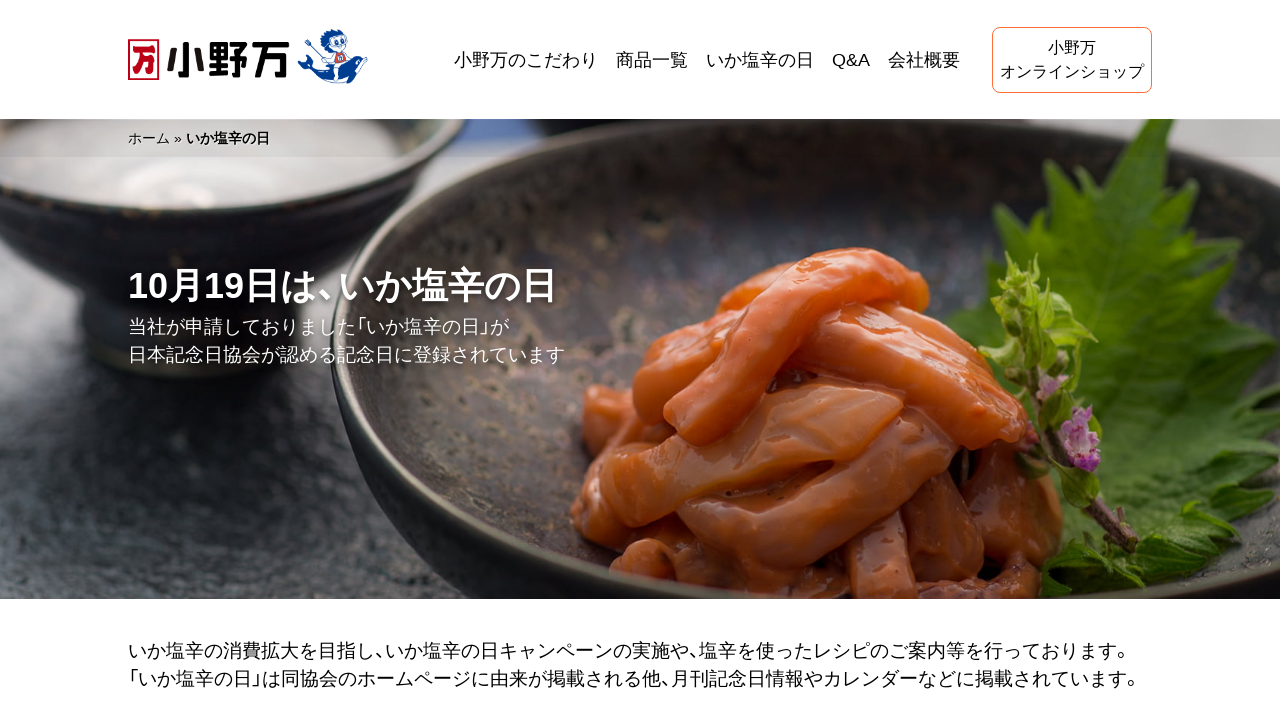

--- FILE ---
content_type: text/html; charset=UTF-8
request_url: https://www.onoman.co.jp/ikashiokara/
body_size: 7040
content:
<!doctype html><html lang="ja"><head><meta charset="UTF-8"><meta name="viewport" content="width=device-width, initial-scale=1">  <script async src="https://www.googletagmanager.com/gtag/js?id=UA-202827469-3"></script> <script>window.dataLayer = window.dataLayer || [];
  function gtag(){dataLayer.push(arguments);}
  gtag('js', new Date());
  gtag('config', 'UA-202827469-3');</script> <link rel="profile" href="https://gmpg.org/xfn/11"><link rel="stylesheet" href="https://cdn.jsdelivr.net/npm/yakuhanjp@3.4.1/dist/css/yakuhanjp.min.css"><link rel="stylesheet" href="https://cdn.jsdelivr.net/npm/yakuhanjp@3.4.1/dist/css/yakuhanmp.min.css"><link rel="stylesheet" href="https://www.onoman.co.jp/wp-content/themes/onoman2021/giftlink.css" rel="stylesheet"><link rel="shortcut icon" href="https://www.onoman.co.jp/system/wp-content/themes/onoman2021/favicon.ico"><meta name='robots' content='index, follow, max-image-preview:large, max-snippet:-1, max-video-preview:-1' /><title>いか塩辛の日 - 株式会社 小野万</title><link rel="canonical" href="https://www.onoman.co.jp/ikashiokara/" /><meta property="og:locale" content="ja_JP" /><meta property="og:type" content="article" /><meta property="og:title" content="いか塩辛の日 - 株式会社 小野万" /><meta property="og:url" content="https://www.onoman.co.jp/ikashiokara/" /><meta property="og:site_name" content="株式会社 小野万" /><meta property="article:modified_time" content="2021-07-05T08:16:06+00:00" /><meta name="twitter:card" content="summary_large_image" /> <script type="application/ld+json" class="yoast-schema-graph">{"@context":"https://schema.org","@graph":[{"@type":"WebSite","@id":"https://www.onoman.co.jp/#website","url":"https://www.onoman.co.jp/","name":"株式会社 小野万","description":"受け継いできた美味しさを気仙沼から全国へ","potentialAction":[{"@type":"SearchAction","target":{"@type":"EntryPoint","urlTemplate":"https://www.onoman.co.jp/?s={search_term_string}"},"query-input":"required name=search_term_string"}],"inLanguage":"ja"},{"@type":"WebPage","@id":"https://www.onoman.co.jp/ikashiokara/#webpage","url":"https://www.onoman.co.jp/ikashiokara/","name":"いか塩辛の日 - 株式会社 小野万","isPartOf":{"@id":"https://www.onoman.co.jp/#website"},"datePublished":"2021-07-01T07:29:44+00:00","dateModified":"2021-07-05T08:16:06+00:00","breadcrumb":{"@id":"https://www.onoman.co.jp/ikashiokara/#breadcrumb"},"inLanguage":"ja","potentialAction":[{"@type":"ReadAction","target":["https://www.onoman.co.jp/ikashiokara/"]}]},{"@type":"BreadcrumbList","@id":"https://www.onoman.co.jp/ikashiokara/#breadcrumb","itemListElement":[{"@type":"ListItem","position":1,"name":"ホーム","item":"https://www.onoman.co.jp/"},{"@type":"ListItem","position":2,"name":"いか塩辛の日"}]}]}</script> <link rel='dns-prefetch' href='//unpkg.com' /><link rel="alternate" type="application/rss+xml" title="株式会社 小野万 &raquo; フィード" href="https://www.onoman.co.jp/feed/" /><link rel="alternate" type="application/rss+xml" title="株式会社 小野万 &raquo; コメントフィード" href="https://www.onoman.co.jp/comments/feed/" /><style id='wp-img-auto-sizes-contain-inline-css'>img:is([sizes=auto i],[sizes^="auto," i]){contain-intrinsic-size:3000px 1500px}
/*# sourceURL=wp-img-auto-sizes-contain-inline-css */</style><style id='wp-block-library-inline-css'>:root{--wp-block-synced-color:#7a00df;--wp-block-synced-color--rgb:122,0,223;--wp-bound-block-color:var(--wp-block-synced-color);--wp-editor-canvas-background:#ddd;--wp-admin-theme-color:#007cba;--wp-admin-theme-color--rgb:0,124,186;--wp-admin-theme-color-darker-10:#006ba1;--wp-admin-theme-color-darker-10--rgb:0,107,160.5;--wp-admin-theme-color-darker-20:#005a87;--wp-admin-theme-color-darker-20--rgb:0,90,135;--wp-admin-border-width-focus:2px}@media (min-resolution:192dpi){:root{--wp-admin-border-width-focus:1.5px}}.wp-element-button{cursor:pointer}:root .has-very-light-gray-background-color{background-color:#eee}:root .has-very-dark-gray-background-color{background-color:#313131}:root .has-very-light-gray-color{color:#eee}:root .has-very-dark-gray-color{color:#313131}:root .has-vivid-green-cyan-to-vivid-cyan-blue-gradient-background{background:linear-gradient(135deg,#00d084,#0693e3)}:root .has-purple-crush-gradient-background{background:linear-gradient(135deg,#34e2e4,#4721fb 50%,#ab1dfe)}:root .has-hazy-dawn-gradient-background{background:linear-gradient(135deg,#faaca8,#dad0ec)}:root .has-subdued-olive-gradient-background{background:linear-gradient(135deg,#fafae1,#67a671)}:root .has-atomic-cream-gradient-background{background:linear-gradient(135deg,#fdd79a,#004a59)}:root .has-nightshade-gradient-background{background:linear-gradient(135deg,#330968,#31cdcf)}:root .has-midnight-gradient-background{background:linear-gradient(135deg,#020381,#2874fc)}:root{--wp--preset--font-size--normal:16px;--wp--preset--font-size--huge:42px}.has-regular-font-size{font-size:1em}.has-larger-font-size{font-size:2.625em}.has-normal-font-size{font-size:var(--wp--preset--font-size--normal)}.has-huge-font-size{font-size:var(--wp--preset--font-size--huge)}.has-text-align-center{text-align:center}.has-text-align-left{text-align:left}.has-text-align-right{text-align:right}.has-fit-text{white-space:nowrap!important}#end-resizable-editor-section{display:none}.aligncenter{clear:both}.items-justified-left{justify-content:flex-start}.items-justified-center{justify-content:center}.items-justified-right{justify-content:flex-end}.items-justified-space-between{justify-content:space-between}.screen-reader-text{border:0;clip-path:inset(50%);height:1px;margin:-1px;overflow:hidden;padding:0;position:absolute;width:1px;word-wrap:normal!important}.screen-reader-text:focus{background-color:#ddd;clip-path:none;color:#444;display:block;font-size:1em;height:auto;left:5px;line-height:normal;padding:15px 23px 14px;text-decoration:none;top:5px;width:auto;z-index:100000}html :where(.has-border-color){border-style:solid}html :where([style*=border-top-color]){border-top-style:solid}html :where([style*=border-right-color]){border-right-style:solid}html :where([style*=border-bottom-color]){border-bottom-style:solid}html :where([style*=border-left-color]){border-left-style:solid}html :where([style*=border-width]){border-style:solid}html :where([style*=border-top-width]){border-top-style:solid}html :where([style*=border-right-width]){border-right-style:solid}html :where([style*=border-bottom-width]){border-bottom-style:solid}html :where([style*=border-left-width]){border-left-style:solid}html :where(img[class*=wp-image-]){height:auto;max-width:100%}:where(figure){margin:0 0 1em}html :where(.is-position-sticky){--wp-admin--admin-bar--position-offset:var(--wp-admin--admin-bar--height,0px)}@media screen and (max-width:600px){html :where(.is-position-sticky){--wp-admin--admin-bar--position-offset:0px}}

/*# sourceURL=wp-block-library-inline-css */</style><style id='global-styles-inline-css'>:root{--wp--preset--aspect-ratio--square: 1;--wp--preset--aspect-ratio--4-3: 4/3;--wp--preset--aspect-ratio--3-4: 3/4;--wp--preset--aspect-ratio--3-2: 3/2;--wp--preset--aspect-ratio--2-3: 2/3;--wp--preset--aspect-ratio--16-9: 16/9;--wp--preset--aspect-ratio--9-16: 9/16;--wp--preset--color--black: #000000;--wp--preset--color--cyan-bluish-gray: #abb8c3;--wp--preset--color--white: #ffffff;--wp--preset--color--pale-pink: #f78da7;--wp--preset--color--vivid-red: #cf2e2e;--wp--preset--color--luminous-vivid-orange: #ff6900;--wp--preset--color--luminous-vivid-amber: #fcb900;--wp--preset--color--light-green-cyan: #7bdcb5;--wp--preset--color--vivid-green-cyan: #00d084;--wp--preset--color--pale-cyan-blue: #8ed1fc;--wp--preset--color--vivid-cyan-blue: #0693e3;--wp--preset--color--vivid-purple: #9b51e0;--wp--preset--gradient--vivid-cyan-blue-to-vivid-purple: linear-gradient(135deg,rgb(6,147,227) 0%,rgb(155,81,224) 100%);--wp--preset--gradient--light-green-cyan-to-vivid-green-cyan: linear-gradient(135deg,rgb(122,220,180) 0%,rgb(0,208,130) 100%);--wp--preset--gradient--luminous-vivid-amber-to-luminous-vivid-orange: linear-gradient(135deg,rgb(252,185,0) 0%,rgb(255,105,0) 100%);--wp--preset--gradient--luminous-vivid-orange-to-vivid-red: linear-gradient(135deg,rgb(255,105,0) 0%,rgb(207,46,46) 100%);--wp--preset--gradient--very-light-gray-to-cyan-bluish-gray: linear-gradient(135deg,rgb(238,238,238) 0%,rgb(169,184,195) 100%);--wp--preset--gradient--cool-to-warm-spectrum: linear-gradient(135deg,rgb(74,234,220) 0%,rgb(151,120,209) 20%,rgb(207,42,186) 40%,rgb(238,44,130) 60%,rgb(251,105,98) 80%,rgb(254,248,76) 100%);--wp--preset--gradient--blush-light-purple: linear-gradient(135deg,rgb(255,206,236) 0%,rgb(152,150,240) 100%);--wp--preset--gradient--blush-bordeaux: linear-gradient(135deg,rgb(254,205,165) 0%,rgb(254,45,45) 50%,rgb(107,0,62) 100%);--wp--preset--gradient--luminous-dusk: linear-gradient(135deg,rgb(255,203,112) 0%,rgb(199,81,192) 50%,rgb(65,88,208) 100%);--wp--preset--gradient--pale-ocean: linear-gradient(135deg,rgb(255,245,203) 0%,rgb(182,227,212) 50%,rgb(51,167,181) 100%);--wp--preset--gradient--electric-grass: linear-gradient(135deg,rgb(202,248,128) 0%,rgb(113,206,126) 100%);--wp--preset--gradient--midnight: linear-gradient(135deg,rgb(2,3,129) 0%,rgb(40,116,252) 100%);--wp--preset--font-size--small: 13px;--wp--preset--font-size--medium: 20px;--wp--preset--font-size--large: 36px;--wp--preset--font-size--x-large: 42px;--wp--preset--spacing--20: 0.44rem;--wp--preset--spacing--30: 0.67rem;--wp--preset--spacing--40: 1rem;--wp--preset--spacing--50: 1.5rem;--wp--preset--spacing--60: 2.25rem;--wp--preset--spacing--70: 3.38rem;--wp--preset--spacing--80: 5.06rem;--wp--preset--shadow--natural: 6px 6px 9px rgba(0, 0, 0, 0.2);--wp--preset--shadow--deep: 12px 12px 50px rgba(0, 0, 0, 0.4);--wp--preset--shadow--sharp: 6px 6px 0px rgba(0, 0, 0, 0.2);--wp--preset--shadow--outlined: 6px 6px 0px -3px rgb(255, 255, 255), 6px 6px rgb(0, 0, 0);--wp--preset--shadow--crisp: 6px 6px 0px rgb(0, 0, 0);}:where(.is-layout-flex){gap: 0.5em;}:where(.is-layout-grid){gap: 0.5em;}body .is-layout-flex{display: flex;}.is-layout-flex{flex-wrap: wrap;align-items: center;}.is-layout-flex > :is(*, div){margin: 0;}body .is-layout-grid{display: grid;}.is-layout-grid > :is(*, div){margin: 0;}:where(.wp-block-columns.is-layout-flex){gap: 2em;}:where(.wp-block-columns.is-layout-grid){gap: 2em;}:where(.wp-block-post-template.is-layout-flex){gap: 1.25em;}:where(.wp-block-post-template.is-layout-grid){gap: 1.25em;}.has-black-color{color: var(--wp--preset--color--black) !important;}.has-cyan-bluish-gray-color{color: var(--wp--preset--color--cyan-bluish-gray) !important;}.has-white-color{color: var(--wp--preset--color--white) !important;}.has-pale-pink-color{color: var(--wp--preset--color--pale-pink) !important;}.has-vivid-red-color{color: var(--wp--preset--color--vivid-red) !important;}.has-luminous-vivid-orange-color{color: var(--wp--preset--color--luminous-vivid-orange) !important;}.has-luminous-vivid-amber-color{color: var(--wp--preset--color--luminous-vivid-amber) !important;}.has-light-green-cyan-color{color: var(--wp--preset--color--light-green-cyan) !important;}.has-vivid-green-cyan-color{color: var(--wp--preset--color--vivid-green-cyan) !important;}.has-pale-cyan-blue-color{color: var(--wp--preset--color--pale-cyan-blue) !important;}.has-vivid-cyan-blue-color{color: var(--wp--preset--color--vivid-cyan-blue) !important;}.has-vivid-purple-color{color: var(--wp--preset--color--vivid-purple) !important;}.has-black-background-color{background-color: var(--wp--preset--color--black) !important;}.has-cyan-bluish-gray-background-color{background-color: var(--wp--preset--color--cyan-bluish-gray) !important;}.has-white-background-color{background-color: var(--wp--preset--color--white) !important;}.has-pale-pink-background-color{background-color: var(--wp--preset--color--pale-pink) !important;}.has-vivid-red-background-color{background-color: var(--wp--preset--color--vivid-red) !important;}.has-luminous-vivid-orange-background-color{background-color: var(--wp--preset--color--luminous-vivid-orange) !important;}.has-luminous-vivid-amber-background-color{background-color: var(--wp--preset--color--luminous-vivid-amber) !important;}.has-light-green-cyan-background-color{background-color: var(--wp--preset--color--light-green-cyan) !important;}.has-vivid-green-cyan-background-color{background-color: var(--wp--preset--color--vivid-green-cyan) !important;}.has-pale-cyan-blue-background-color{background-color: var(--wp--preset--color--pale-cyan-blue) !important;}.has-vivid-cyan-blue-background-color{background-color: var(--wp--preset--color--vivid-cyan-blue) !important;}.has-vivid-purple-background-color{background-color: var(--wp--preset--color--vivid-purple) !important;}.has-black-border-color{border-color: var(--wp--preset--color--black) !important;}.has-cyan-bluish-gray-border-color{border-color: var(--wp--preset--color--cyan-bluish-gray) !important;}.has-white-border-color{border-color: var(--wp--preset--color--white) !important;}.has-pale-pink-border-color{border-color: var(--wp--preset--color--pale-pink) !important;}.has-vivid-red-border-color{border-color: var(--wp--preset--color--vivid-red) !important;}.has-luminous-vivid-orange-border-color{border-color: var(--wp--preset--color--luminous-vivid-orange) !important;}.has-luminous-vivid-amber-border-color{border-color: var(--wp--preset--color--luminous-vivid-amber) !important;}.has-light-green-cyan-border-color{border-color: var(--wp--preset--color--light-green-cyan) !important;}.has-vivid-green-cyan-border-color{border-color: var(--wp--preset--color--vivid-green-cyan) !important;}.has-pale-cyan-blue-border-color{border-color: var(--wp--preset--color--pale-cyan-blue) !important;}.has-vivid-cyan-blue-border-color{border-color: var(--wp--preset--color--vivid-cyan-blue) !important;}.has-vivid-purple-border-color{border-color: var(--wp--preset--color--vivid-purple) !important;}.has-vivid-cyan-blue-to-vivid-purple-gradient-background{background: var(--wp--preset--gradient--vivid-cyan-blue-to-vivid-purple) !important;}.has-light-green-cyan-to-vivid-green-cyan-gradient-background{background: var(--wp--preset--gradient--light-green-cyan-to-vivid-green-cyan) !important;}.has-luminous-vivid-amber-to-luminous-vivid-orange-gradient-background{background: var(--wp--preset--gradient--luminous-vivid-amber-to-luminous-vivid-orange) !important;}.has-luminous-vivid-orange-to-vivid-red-gradient-background{background: var(--wp--preset--gradient--luminous-vivid-orange-to-vivid-red) !important;}.has-very-light-gray-to-cyan-bluish-gray-gradient-background{background: var(--wp--preset--gradient--very-light-gray-to-cyan-bluish-gray) !important;}.has-cool-to-warm-spectrum-gradient-background{background: var(--wp--preset--gradient--cool-to-warm-spectrum) !important;}.has-blush-light-purple-gradient-background{background: var(--wp--preset--gradient--blush-light-purple) !important;}.has-blush-bordeaux-gradient-background{background: var(--wp--preset--gradient--blush-bordeaux) !important;}.has-luminous-dusk-gradient-background{background: var(--wp--preset--gradient--luminous-dusk) !important;}.has-pale-ocean-gradient-background{background: var(--wp--preset--gradient--pale-ocean) !important;}.has-electric-grass-gradient-background{background: var(--wp--preset--gradient--electric-grass) !important;}.has-midnight-gradient-background{background: var(--wp--preset--gradient--midnight) !important;}.has-small-font-size{font-size: var(--wp--preset--font-size--small) !important;}.has-medium-font-size{font-size: var(--wp--preset--font-size--medium) !important;}.has-large-font-size{font-size: var(--wp--preset--font-size--large) !important;}.has-x-large-font-size{font-size: var(--wp--preset--font-size--x-large) !important;}
/*# sourceURL=global-styles-inline-css */</style><style id='classic-theme-styles-inline-css'>/*! This file is auto-generated */
.wp-block-button__link{color:#fff;background-color:#32373c;border-radius:9999px;box-shadow:none;text-decoration:none;padding:calc(.667em + 2px) calc(1.333em + 2px);font-size:1.125em}.wp-block-file__button{background:#32373c;color:#fff;text-decoration:none}
/*# sourceURL=/wp-includes/css/classic-themes.min.css */</style><link rel='stylesheet' id='wp-pagenavi-css' href='https://www.onoman.co.jp/wp-content/plugins/wp-pagenavi/pagenavi-css.css?ver=2.70' media='all' /><link rel='stylesheet' id='onoman2021-style-css' href='https://www.onoman.co.jp/wp-content/themes/onoman2021/style.css?ver=1.0.0' media='all' /> <script src="https://unpkg.com/jquery@3.6.0/dist/jquery.min.js?ver=6.9" id="jquery-js"></script> <link rel='shortlink' href='https://www.onoman.co.jp/?p=11' /> <style>.recentcomments a{display:inline !important;padding:0 !important;margin:0 !important;}</style><link rel="icon" href="https://www.onoman.co.jp/wp-content/uploads/2022/05/cropped-ファビコン用アイコン-1-32x32.png" sizes="32x32" /><link rel="icon" href="https://www.onoman.co.jp/wp-content/uploads/2022/05/cropped-ファビコン用アイコン-1-192x192.png" sizes="192x192" /><link rel="apple-touch-icon" href="https://www.onoman.co.jp/wp-content/uploads/2022/05/cropped-ファビコン用アイコン-1-180x180.png" /><meta name="msapplication-TileImage" content="https://www.onoman.co.jp/wp-content/uploads/2022/05/cropped-ファビコン用アイコン-1-270x270.png" /> <script src="https://kit.fontawesome.com/c657bfc430.js" crossorigin="anonymous"></script> </head><body class="wp-singular page-template page-template-page-ikashiokara page-template-page-ikashiokara-php page page-id-11 wp-theme-onoman2021"><div id="page" class="site"> <a class="skip-link screen-reader-text" href="#primary">Skip to content</a><header id="masthead" class="site-header"><div class="container"><p class="site-title"><a href="https://www.onoman.co.jp/" rel="home"><img src="https://www.onoman.co.jp/wp-content/themes/onoman2021/images/logo.png" srcset="https://www.onoman.co.jp/wp-content/themes/onoman2021/images/logo@2x.png 2x" alt="株式会社 小野万"></a></p><nav id="site-navigation" class="main-navigation"><div class="menu-menu-1-container"><ul id="primary-menu" class="menu"><li id="menu-item-21" class="menu-item menu-item-type-post_type menu-item-object-page menu-item-21"><a href="https://www.onoman.co.jp/commitment/">小野万のこだわり</a></li><li id="menu-item-22" class="menu-item menu-item-type-taxonomy menu-item-object-category menu-item-22"><a href="https://www.onoman.co.jp/item/">商品一覧</a></li><li id="menu-item-23" class="menu-item menu-item-type-post_type menu-item-object-page current-menu-item page_item page-item-11 current_page_item menu-item-23"><a href="https://www.onoman.co.jp/ikashiokara/" aria-current="page">いか塩辛の日</a></li><li id="menu-item-25" class="menu-item menu-item-type-post_type menu-item-object-page menu-item-25"><a href="https://www.onoman.co.jp/faq/">Q&amp;A</a></li><li id="menu-item-24" class="menu-item menu-item-type-post_type menu-item-object-page menu-item-24"><a href="https://www.onoman.co.jp/company/">会社概要</a></li></ul></div><p class="onlineshop"><a href="https://onomanshop.com" class="btn w160">小野万<br>オンラインショップ</a></p></nav> <button class="menu-open" type="button"><i class="fas fa-bars"></i><span class="screen-reader-text">メニューを開く</span></button></div></header><div id="breadcrumbs"><div class="container"><p><span><span><a href="https://www.onoman.co.jp/">ホーム</a> » <strong class="breadcrumb_last" aria-current="page">いか塩辛の日</strong></span></span></p></div></div><main id="primary" class="site-main"><div class="mv"><div class="hgroup"><div class="container"><h1>10月19日は、いか塩辛の日</h1><p>当社が申請しておりました「いか塩辛の日」が<br> 日本記念日協会が認める記念日に登録されています</p></div></div></div><div class="container"><p class="fz19">いか塩辛の消費拡大を目指し、いか塩辛の日キャンペーンの実施や、塩辛を使ったレシピのご案内等を行っております。<br>「いか塩辛の日」は同協会のホームページに由来が掲載される他、月刊記念日情報やカレンダーなどに掲載されています。</p><ul class="derivation"><li><img src="https://www.onoman.co.jp/wp-content/themes/onoman2021/images/registration_card.png" srcset="https://www.onoman.co.jp/wp-content/themes/onoman2021/images/registration_card@2x.png 2x" alt="画像：記念日登録証"></li><li><img src="https://www.onoman.co.jp/wp-content/themes/onoman2021/images/derivation.png" srcset="https://www.onoman.co.jp/wp-content/themes/onoman2021/images/derivation@2x.png 2x" alt="10月19日 「月」はイカの旬であり、足の数が10本あることから10月に、「日」は塩辛はイカを熟（19）成させる事から19日に決めました。"></li><li><img src="https://www.onoman.co.jp/wp-content/themes/onoman2021/images/cuttlefish01.jpg" srcset="https://www.onoman.co.jp/wp-content/themes/onoman2021/images/cuttlefish01@2x.jpg 2x" alt="画像：イカ"></li></ul></div></main><footer id="colophon" class="site-footer"><div class="container"><nav id="site-nav"><div class="first"><ul><li class="home"><a href="https://www.onoman.co.jp/">ホーム</a></li><li><a href="https://www.onoman.co.jp/commitment">小野万のこだわり</a></li><li><a href="https://www.onoman.co.jp/item">商品一覧</a><ul class="child"><li><a href="https://www.onoman.co.jp/item/cup">カップシリーズ</a></li><li><a href="https://www.onoman.co.jp/item/divided-pack">小分けパックシリーズ</a></li><li><a href="https://www.onoman.co.jp/item/stand-pack">スタンドパックシリーズ</a></li><li><a href="https://www.onoman.co.jp/item/jar">ビンシリーズ</a></li><li><a href="https://www.onoman.co.jp/item/others">その他</a></li></ul></li><li><a href="https://www.onoman.co.jp/ikashiokara">いか塩辛の日</a></li><li><a href="https://www.onoman.co.jp/faq">Q&amp;A</a></li><li><a href="https://www.onoman.co.jp/company">会社概要</a><ul class="child"><li><a href="https://www.onoman.co.jp/history">小野万のあゆみ</a></li></ul></li></ul><p class="onlineshop"><a href="https://onomanshop.com" class="btn w160">小野万<br>オンラインショップ</a></p></div><ul class="second"><li><a href="https://www.onoman.co.jp/contact">お問い合わせ</a></li><li><a href="https://www.onoman.co.jp/privacy-policy">プライバシーポリシー</a></li><li><a href="https://www.onoman.co.jp/parkhotel/">気仙沼パークホテル</a></li></ul></nav><p class="footer-logo"><a href="https://www.onoman.co.jp/" rel="home"><img src="https://www.onoman.co.jp/wp-content/themes/onoman2021/images/logo.png" srcset="https://www.onoman.co.jp/wp-content/themes/onoman2021/images/logo@2x.png 2x" alt="株式会社 小野万"></a><br>〒988-0132　宮城県気仙沼市松崎馬場12番地1<br><a href="https://onomanshop.com/" target="_blank" rel="noopener"><img style="margin-top:10px;" src="https://www.onoman.co.jp/wp-content/themes/onoman2021/images/bnr_online.png" srcset="https://www.onoman.co.jp/wp-content/themes/onoman2021/images/bnr_online.png" alt="ウェブで簡単ふるさと納税さとふる"></a></p><ul class="tax-payment"><li><a href="https://www.satofull.jp/" target="_blank" rel="noopener"><img src="https://www.onoman.co.jp/wp-content/themes/onoman2021/images/btn_satofull_2.png" srcset="https://www.onoman.co.jp/wp-content/themes/onoman2021/images/btn_satofull_2.png " alt="ウェブで簡単ふるさと納税さとふる"></a></li><li><a href="https://www.furusato-tax.jp/" target="_blank" rel="noopener"><img src="https://www.onoman.co.jp/wp-content/themes/onoman2021/images/bnr_furusato.png" srcset="https://www.onoman.co.jp/wp-content/themes/onoman2021/images/bnr_furusato.png" alt="ふるさと納税サイト [ふるさとチョイス] | お礼の品掲載数No.1"></a></li></ul><p class="copyright"><small>COPYRIGHT &copy; ONOMAN Co., Ltd. ALL RIGHTS RESERVED.</small></p></div></footer></div><div class="overlay"><div class="sp-head"><p class="sp-logo"><img src="https://www.onoman.co.jp/wp-content/themes/onoman2021/images/logo.png" srcset="https://www.onoman.co.jp/wp-content/themes/onoman2021/images/logo@2x.png 2x" alt="株式会社 小野万"></p> <button class="menu-close" type="button"><i class="fas fa-times"></i><span class="screen-reader-text">メニューを閉じる</span></button></div><div class="modal"><ul class="modal-nav"><li><a href="https://www.onoman.co.jp/">ホーム</a></li><li><a href="https://www.onoman.co.jp/commitment">小野万のこだわり</a></li><li><a href="https://www.onoman.co.jp/item">商品一覧</a><ul class="child"><li><a href="https://www.onoman.co.jp/item/cup">カップシリーズ</a></li><li><a href="https://www.onoman.co.jp/item/divided-pack">小分けパックシリーズ</a></li><li><a href="https://www.onoman.co.jp/item/stand-pack">スタンドパックシリーズ</a></li><li><a href="https://www.onoman.co.jp/item/jar">ビンシリーズ</a></li><li><a href="https://www.onoman.co.jp/item/others">その他</a></li></ul></li><li><a href="https://www.onoman.co.jp/ikashiokara">いか塩辛の日</a></li><li><a href="https://www.onoman.co.jp/faq">Q&amp;A</a></li><li><a href="https://www.onoman.co.jp/company">会社概要</a><ul class="child"><li><a href="https://www.onoman.co.jp/history">小野万のあゆみ</a></li></ul></li></ul><p class="onlineshop"><a href="https://onomanshop.com" class="btn w160">小野万<br>オンラインショップ</a></p></div></div> <script type="speculationrules">{"prefetch":[{"source":"document","where":{"and":[{"href_matches":"/*"},{"not":{"href_matches":["/wp-*.php","/wp-admin/*","/wp-content/uploads/*","/wp-content/*","/wp-content/plugins/*","/wp-content/themes/onoman2021/*","/*\\?(.+)"]}},{"not":{"selector_matches":"a[rel~=\"nofollow\"]"}},{"not":{"selector_matches":".no-prefetch, .no-prefetch a"}}]},"eagerness":"conservative"}]}</script> <script src="https://www.onoman.co.jp/wp-content/plugins/page-links-to/dist/new-tab.js?ver=3.3.6" id="page-links-to-js"></script> <script src="https://www.onoman.co.jp/wp-content/themes/onoman2021/js/settings.js"></script> </body></html>

--- FILE ---
content_type: text/css
request_url: https://www.onoman.co.jp/wp-content/themes/onoman2021/giftlink.css
body_size: 248
content:
@charset "UTF-8";

.banner_container {
    display: flex;
    align-items: center;
    margin: 100px auto 0 auto;
    width: 100%;
    max-width: 1024px;
    justify-content: center;
}

.banner_container__2 {
    margin: 30px auto 0 auto;
}
.giftpage {
    max-width: 550px;
    width: 100%;
}
.banner_container.page_ikashiokara {
    justify-content: center;
    margin-top: 50px;
    margin-bottom: 12px;
}

@media screen and (max-width: 1023px) {
    .banner_container {
        flex-direction: column;
        padding: 0 20px;
    }
	
    .banner_container .giftpage:first-of-type {
        margin-bottom: 15px;
    }
	
	.banner_container__2 {
    margin: 30px auto 0 auto;
}
}

@media screen and (max-width: 375px) {
    .banner_container {
        margin-top: 50px;
    }
	
	.banner_container__2 {
    margin: 0 auto 0 auto;
}
}


--- FILE ---
content_type: text/css
request_url: https://www.onoman.co.jp/wp-content/themes/onoman2021/style.css?ver=1.0.0
body_size: 10108
content:
/*!
Theme Name: onoman2021
Theme URI: http://underscores.me/
Author: Underscores.me
Author URI: http://underscores.me/
Description: Description
Version: 1.0.0
Tested up to: 5.4
Requires PHP: 5.6
License: GNU General Public License v2 or later
License URI: LICENSE
Text Domain: onoman2021
Tags: custom-background, custom-logo, custom-menu, featured-images, threaded-comments, translation-ready

This theme, like WordPress, is licensed under the GPL.
Use it to make something cool, have fun, and share what you've learned.

onoman2021 is based on Underscores https://underscores.me/, (C) 2012-2020 Automattic, Inc.
Underscores is distributed under the terms of the GNU GPL v2 or later.

Normalizing styles have been helped along thanks to the fine work of
Nicolas Gallagher and Jonathan Neal https://necolas.github.io/normalize.css/
*//*! normalize.css v8.0.1 | MIT License | github.com/necolas/normalize.css */html{line-height:1.15;-webkit-text-size-adjust:100%}body{margin:0}main{display:block}h1{font-size:2em;margin:.67em 0}hr{box-sizing:content-box;height:0;overflow:visible}pre{font-family:monospace,monospace;font-size:1em}a{background-color:transparent}abbr[title]{border-bottom:none;text-decoration:underline;-webkit-text-decoration:underline dotted;text-decoration:underline dotted}b,strong{font-weight:bolder}code,kbd,samp{font-family:monospace,monospace;font-size:1em}small{font-size:80%}sub,sup{font-size:75%;line-height:0;position:relative;vertical-align:baseline}sub{bottom:-0.25em}sup{top:-0.5em}img{border-style:none}button,input,optgroup,select,textarea{font-family:inherit;font-size:100%;line-height:1.15;margin:0}button,input{overflow:visible}button,select{text-transform:none}button,[type=button],[type=reset],[type=submit]{-webkit-appearance:button}button::-moz-focus-inner,[type=button]::-moz-focus-inner,[type=reset]::-moz-focus-inner,[type=submit]::-moz-focus-inner{border-style:none;padding:0}button:-moz-focusring,[type=button]:-moz-focusring,[type=reset]:-moz-focusring,[type=submit]:-moz-focusring{outline:1px dotted ButtonText}fieldset{padding:.35em .75em .625em}legend{box-sizing:border-box;color:inherit;display:table;max-width:100%;padding:0;white-space:normal}progress{vertical-align:baseline}textarea{overflow:auto}[type=checkbox],[type=radio]{box-sizing:border-box;padding:0}[type=number]::-webkit-inner-spin-button,[type=number]::-webkit-outer-spin-button{height:auto}[type=search]{-webkit-appearance:textfield;outline-offset:-2px}[type=search]::-webkit-search-decoration{-webkit-appearance:none}::-webkit-file-upload-button{-webkit-appearance:button;font:inherit}details{display:block}summary{display:list-item}template{display:none}[hidden]{display:none}*,*::before,*::after{box-sizing:inherit}html{box-sizing:border-box}body,button,input,select,optgroup,textarea{color:#000;font-family:YakuHanJP,"Hiragino Sans","Hiragino Kaku Gothic ProN","Noto Sans JP",Meiryo,sans-serif;font-size:1rem;line-height:1.5}h1,h2,h3,h4,h5,h6{clear:both;font-weight:600}.serif{font-family:YakuHanMP,"Hiragino Mincho ProN","Noto Serif JP","Yu Mincho",YuMincho,serif}p{margin:0;padding:0}dfn,cite,em,i{font-style:italic}blockquote{margin:0 1.5em}address{margin:0 0 1.5em}pre{background:#eee;font-family:"Courier 10 Pitch",courier,monospace;line-height:1.6;margin-bottom:1.6em;max-width:100%;overflow:auto;padding:1.6em}code,kbd,tt,var{font-family:monaco,consolas,"Andale Mono","DejaVu Sans Mono",monospace}abbr,acronym{border-bottom:1px dotted #666;cursor:help}mark,ins{background:#fff9c0;text-decoration:none}big{font-size:125%}body{background:#fff}hr{background-color:#ccc;border:0;height:1px;margin-bottom:1.5em}ul,ol{margin:0;padding:0}ul{list-style:none}ol{list-style:decimal}li>ul,li>ol{margin-bottom:0;margin-left:1.5em}dt{font-weight:normal}dd{margin:0}embed,iframe,object{max-width:100%}img{height:auto;max-width:100%}figure{margin:1em 0}table{margin:0 0 1.5em;width:100%}a{color:#000;transition:all .3s ease;text-decoration:none}a:visited{color:rgba(0,0,0,.8)}a:hover,a:focus,a:active{color:#000}a:focus{outline:thin dotted}a:hover,a:active{outline:0}button,input[type=button],input[type=reset],input[type=submit]{border:1px solid;border-color:#ccc #ccc #bbb;border-radius:3px;background:#e6e6e6;color:rgba(0,0,0,.8);line-height:1;padding:.6em 1em .4em}button:hover,input[type=button]:hover,input[type=reset]:hover,input[type=submit]:hover{border-color:#ccc #bbb #aaa}button:active,button:focus,input[type=button]:active,input[type=button]:focus,input[type=reset]:active,input[type=reset]:focus,input[type=submit]:active,input[type=submit]:focus{border-color:#aaa #bbb #bbb}input[type=text],input[type=email],input[type=url],input[type=password],input[type=search],input[type=number],input[type=tel],input[type=range],input[type=date],input[type=month],input[type=week],input[type=time],input[type=datetime],input[type=datetime-local],input[type=color],textarea{color:#666;border:1px solid #ccc;border-radius:3px;padding:3px}input[type=text]:focus,input[type=email]:focus,input[type=url]:focus,input[type=password]:focus,input[type=search]:focus,input[type=number]:focus,input[type=tel]:focus,input[type=range]:focus,input[type=date]:focus,input[type=month]:focus,input[type=week]:focus,input[type=time]:focus,input[type=datetime]:focus,input[type=datetime-local]:focus,input[type=color]:focus,textarea:focus{color:#111}select{border:1px solid #ccc}textarea{width:100%}.main-navigation{display:flex;align-items:center;justify-content:flex-end;flex-wrap:wrap;width:calc(100% - 240px)}@media screen and (max-width: 1024px){.main-navigation{width:calc(100% - 200px)}}.main-navigation ul{display:flex}@media screen and (max-width: 1024px){.main-navigation ul{margin-right:1em}}.main-navigation ul li{font-size:18px;font-size:1.125rem}.main-navigation ul li:not(:last-child){margin-right:1em}.main-navigation a{color:#000;position:relative;display:inline-block;text-decoration:none}.main-navigation a::after{position:absolute;left:0;content:"";width:100%;height:1px;background:#000;bottom:-4px;-webkit-transform:scale(0, 1);transform:scale(0, 1);transition:-webkit-transform .3s;transition:transform .3s;transition:transform .3s, -webkit-transform .3s;-webkit-transform-origin:right top;transform-origin:right top}.main-navigation a:hover::after{-webkit-transform-origin:left top;transform-origin:left top;-webkit-transform:scale(1, 1);transform:scale(1, 1)}.main-navigation .onlineshop{margin-left:2em}@media screen and (max-width: 1024px){.main-navigation .onlineshop{margin:0}}.onlineshop{margin-left:2em}@media screen and (max-width: 1024px){.onlineshop{margin:1em auto 0}}#site-nav{display:flex;flex-direction:column;margin-bottom:48px;padding:48px 0 0;border-top:1px solid #000}#site-nav .first{display:flex;flex-wrap:wrap;justify-content:space-between;width:100%;margin-bottom:48px}#site-nav .first ul{display:flex}@media screen and (max-width: 1024px){#site-nav .first ul{justify-content:center;width:100%}}@media screen and (max-width: 959px){#site-nav .first ul{flex-wrap:wrap;justify-content:flex-start}}@media screen and (max-width: 519px){#site-nav .first ul{justify-content:space-between}}#site-nav .first ul.child{flex-direction:column;width:100%;margin:4px 0 0;padding:0}#site-nav .first ul.child li{margin:12px 0 0;padding:0;font-size:16px;font-size:1rem}@media screen and (max-width: 959px){#site-nav .first ul.child li{width:100%;margin:8px 0 0 8px;font-size:15px;font-size:.9375rem}}#site-nav .first ul.child li:not(:last-child){border-right:none}#site-nav .first ul li{padding:0 1em 0 0;font-size:20px;font-size:1.25rem}#site-nav .first ul li a{position:relative;display:inline-block;text-decoration:none}#site-nav .first ul li a::after{position:absolute;left:0;content:"";width:100%;height:1px;background:#000;bottom:-4px;-webkit-transform:scale(0, 1);transform:scale(0, 1);transition:-webkit-transform .3s;transition:transform .3s;transition:transform .3s, -webkit-transform .3s;-webkit-transform-origin:right top;transform-origin:right top}#site-nav .first ul li a:hover::after{-webkit-transform-origin:left top;transform-origin:left top;-webkit-transform:scale(1, 1);transform:scale(1, 1)}#site-nav .first ul li:not(:last-child){margin-right:1em;border-right:1px solid #707070}@media screen and (max-width: 1024px){#site-nav .first ul li{font-size:18px;font-size:1.125rem}}@media screen and (max-width: 959px){#site-nav .first ul li{width:calc(33% - .5em);margin:0 0 1em 0}#site-nav .first ul li:not(:last-child){margin-right:0;border-right:none}}@media screen and (max-width: 519px){#site-nav .first ul li{width:calc(50% - .5em);padding:0}}#site-nav .first ul li.home{display:none}@media screen and (max-width: 519px){#site-nav .first ul li.home{display:block}}@media screen and (max-width: 1024px){#site-nav .first ul .onlineshop{margin:2em auto 0}}#site-nav .second{display:flex;width:100%}@media screen and (max-width: 1024px){#site-nav .second{justify-content:center}}@media screen and (max-width: 519px){#site-nav .second{flex-direction:column;align-items:center;justify-content:center}}#site-nav .second li{margin-right:2em}@media screen and (max-width: 519px){#site-nav .second li{margin:0 0 .5em}}#site-nav .second li a{position:relative;display:inline-block;text-decoration:none}#site-nav .second li a::after{position:absolute;left:0;content:"";width:100%;height:1px;background:#000;bottom:-4px;-webkit-transform:scale(0, 1);transform:scale(0, 1);transition:-webkit-transform .3s;transition:transform .3s;transition:transform .3s, -webkit-transform .3s;-webkit-transform-origin:right top;transform-origin:right top}#site-nav .second li a:hover::after{-webkit-transform-origin:left top;transform-origin:left top;-webkit-transform:scale(1, 1);transform:scale(1, 1)}#site-nav .second li a:before{display:inline-block;content:"●"}.btn{display:flex;align-items:center;justify-content:center;margin:0 auto;padding:8px 0;background-color:#fff;border:1px solid #ff6e36;border-radius:8px;text-align:center;text-decoration:none}.btn.w160{width:160px}.btn.w185{width:185px}.btn.w460{width:460px}@media screen and (max-width: 959px){.btn.w460{width:90%}}.btn:hover{background-color:#ff6e36;color:#fff}.btn:hover:after{display:none}.btn.rev{background-color:#ff6e36;color:#fff}.btn.rev:hover{opacity:.7}.btn i{margin-left:.25em}.site-main .comment-navigation,.site-main .posts-navigation,.site-main .post-navigation{margin:0 0 1.5em}.comment-navigation .nav-links,.posts-navigation .nav-links,.post-navigation .nav-links{display:flex}.comment-navigation .nav-previous,.posts-navigation .nav-previous,.post-navigation .nav-previous{flex:1 0 50%}.comment-navigation .nav-next,.posts-navigation .nav-next,.post-navigation .nav-next{text-align:end;flex:1 0 50%}.menu-open,.menu-close{width:50px;height:50px;padding:0;background:none;border:none;cursor:pointer}.menu-open i,.menu-close i{font-size:32px;font-size:2rem}.menu-close{position:fixed;top:40px;right:50px}@media screen and (max-width: 519px){.menu-close{top:35px;right:10px}}.overlay{display:none;position:fixed;top:0;left:0;right:0;bottom:0;width:100vw;height:100vh;padding:0 50px;background-color:#fff;overflow:hidden;overflow-y:auto;-webkit-overflow-scrolling:touch;z-index:10000}@media screen and (max-width: 519px){.overlay{padding:0 8%}}.overlay .sp-head{padding:35px 0}.overlay .sp-head .sp-logo{width:200px;margin:0 auto}.overlay .modal{display:flex;justify-content:space-around;margin:50px;padding:5% 15%;color:#000}@media screen and (max-width: 1024px){.overlay .modal{padding:4% 10%}}@media screen and (max-width: 959px){.overlay .modal{flex-wrap:wrap;margin:0;padding:30px ​60px}}@media screen and (max-width: 519px){.overlay .modal{padding:0 16px}}.overlay .modal .modal-nav{width:65%;font-size:20px;font-size:1.25rem}@media screen and (max-width: 519px){.overlay .modal .modal-nav{width:100%}}.overlay .modal .modal-nav li{margin-bottom:.5em}.overlay .modal .modal-nav li .child{margin:.5em 0}.overlay .modal .modal-nav li .child li:before{display:inline-block;content:"-";margin-right:.5em}.overlay .modal a{position:relative;display:inline-block;text-decoration:none}.overlay .modal a::after{position:absolute;left:0;content:"";width:100%;height:1px;background:#000;bottom:-4px;-webkit-transform:scale(0, 1);transform:scale(0, 1);transition:-webkit-transform .3s;transition:transform .3s;transition:transform .3s, -webkit-transform .3s;-webkit-transform-origin:right top;transform-origin:right top}.overlay .modal a:hover::after{-webkit-transform-origin:left top;transform-origin:left top;-webkit-transform:scale(1, 1);transform:scale(1, 1)}.overlay .modal .onlinestore{margin-top:100px;font-size:16px;font-size:1rem}.sticky{display:block}.post,.page{margin:0}.updated:not(.published){display:none}.page-content,.entry-content,.entry-summary{margin:1.5em 0 0}.page-content p{margin-bottom:2em}.page-content a{position:relative;display:inline-block;text-decoration:none}.page-content a::after{position:absolute;left:0;content:"";width:100%;height:2px;background:#000;bottom:-8px;-webkit-transform:scale(0, 1);transform:scale(0, 1);transition:-webkit-transform .3s;transition:transform .3s;transition:transform .3s, -webkit-transform .3s;-webkit-transform-origin:right top;transform-origin:right top}.page-content a:hover::after{-webkit-transform-origin:left top;transform-origin:left top;-webkit-transform:scale(1, 1);transform:scale(1, 1)}.entry-content p a{text-decoration:underline}.page-links{clear:both;margin:0 0 1.5em}.container{width:1024px;margin:0 auto}@media screen and (max-width: 1024px){.container{width:96%}}.site-header{width:100%;background-color:#fff;box-shadow:0px 3px 6px rgba(0,0,0,.25);z-index:100}.site-header .container{display:flex;justify-content:space-between;align-items:center;flex-wrap:wrap;height:120px}.site-header .site-title{width:240px;margin:0;padding:0}@media screen and (max-width: 1024px){.site-header .site-title{width:200px}}@media screen and (max-width: 959px){.site-header .main-navigation{display:none}}.site-header .menu-open{display:none}@media screen and (max-width: 959px){.site-header .menu-open{display:block;margin-left:auto;color:#000}}#breadcrumbs{position:relative;margin:0;padding:8px 0;background-color:rgba(0,0,0,.05);text-shadow:1px 1px 1px rgba(255,255,255,.7);font-size:14px;font-size:.875rem;z-index:100}.swiper-container{position:relative;width:100%;margin:-38px 0 0 0;overflow:hidden;z-index:1}.swiper-slide img{width:100%;height:auto;-o-object-fit:cover;object-fit:cover}.swiper-pagination{position:relative;bottom:0;left:0;width:100%;padding:8px 0}.swiper-pagination-bullets .swiper-pagination-bullet{margin:0 4px}.swiper-pagination-bullet-active{background:#000}.swiper-pagination-bullet{width:14px;height:14px}.swiper-horizontal>.swiper-pagination-bullets,.swiper-pagination-bullets.swiper-pagination-horizontal,.swiper-pagination-custom,.swiper-pagination-fraction{bottom:0}.main-copy{position:absolute;top:40%;left:5%;width:60%;color:#000;font-size:32px;font-size:2rem;font-weight:600;font-family:YakuHanMP,"Hiragino Mincho ProN","Noto Serif JP","Yu Mincho",YuMincho,serif;z-index:1000}@media screen and (max-width: 1024px){.main-copy{font-size:28px;font-size:1.75rem}}@media screen and (max-width: 959px){.main-copy{font-size:24px;font-size:1.5rem}}@media screen and (max-width: 519px){.main-copy{width:84%;font-size:16px;font-size:1rem}}#latest{padding-bottom:60px}#latest div{display:flex;justify-content:center;width:70%;margin:0 auto;padding:100px 0 30px}@media screen and (max-width: 959px){#latest div{flex-wrap:wrap;width:90%}}@media screen and (max-width: 375px){#latest div{padding:50px 0 25px}}#latest div h2{margin:0 1em 0 0;font-weight:normal;font-size:16px;font-size:1rem}@media screen and (max-width: 519px){#latest div h2{width:100%;margin:0 0 1em;border-right:none;text-align:center}}#latest div .post-list{height:128px;margin-left:1em;padding-left:1em;border-left:1px solid}@media screen and (max-width: 519px){#latest div .post-list{margin:0;padding:1em 0 0;border-top:1px solid;border-left:none;height: auto;}}#latest div .post-list li{margin-bottom:.5em}#latest div .info-frame{width:500px;height:330px;border:none;overflow-y:hidden}#home-commitment{padding:48px 0;background-color:#f4f4f4;text-align:center}#home-commitment h2{margin:0;padding:80px 0 0;font-size:40px;font-size:2.5rem;background-image:-webkit-image-set(url(images/mark.png) 1x, url(images/mark@2x.png) 2x);background-image:image-set(url(images/mark.png) 1x, url(images/mark@2x.png) 2x);background-repeat:no-repeat;background-position:center top;background-size:100px auto}#home-commitment h3{margin:0;padding:0;font-size:20px;font-size:1.25rem}#home-commitment .copy{margin:16px 0 24px}.page-template-page-commitment{z-index:1}.page-template-page-commitment .commitment-frame::before{background-image:-webkit-image-set(url(images/mv_commitment01.jpg) 1x, url(images/mv_commitment01@2x.jpg) 2x);background-image:image-set(url(images/mv_commitment01.jpg) 1x, url(images/mv_commitment01@2x.jpg) 2x);background-repeat:no-repeat;background-position:center top;content:"";display:block;position:fixed;top:0;left:0;z-index:-1;width:100%;height:100vh}.page-template-page-commitment .hgroup-box{position:relative;font-family:YakuHanMP,"Hiragino Mincho ProN","Noto Serif JP","Yu Mincho",YuMincho,serif}.page-template-page-commitment .hgroup-box .hgroup{position:absolute;left:5%}.page-template-page-commitment .hgroup-box h1{margin:32px 0 0;font-size:40px;font-size:2.5rem}@media screen and (max-width: 519px){.page-template-page-commitment .hgroup-box h1{font-size:32px;font-size:2rem}}.page-template-page-commitment .hgroup-box h2{margin:0;font-size:24px;font-size:1.5rem}@media screen and (max-width: 519px){.page-template-page-commitment .hgroup-box h2{font-size:16px;font-size:1rem}}.page-template-page-commitment .line{position:absolute;top:0;left:0;z-index:5;margin-top:90px;width:392px;border-bottom:1px solid #000}@media screen and (max-width: 1024px){.page-template-page-commitment .line{width:36%}}@media screen and (max-width: 959px){.page-template-page-commitment .line{width:39%}}@media screen and (max-width: 519px){.page-template-page-commitment .line{width:67%;margin-top:77px}}@media screen and (max-width: 375px){.page-template-page-commitment .line{width:85%;margin-top:77px}}.page-template-page-commitment .detail{display:flex;flex-direction:column;height:720px;padding:160px 0 0;text-align:center}.page-template-page-commitment .detail h3{width:50%;margin:0 auto;text-align:center}@media screen and (max-width: 959px){.page-template-page-commitment .detail h3{width:40%}}.page-template-page-commitment .detail h3 img{max-width:157px}@media screen and (max-width: 1024px){.page-template-page-commitment .detail h3 img{width:25%}}@media screen and (max-width: 959px){.page-template-page-commitment .detail h3 img{width:80%}}.page-template-page-commitment .detail h4{margin:16px 0;font-size:32px;font-size:2rem;font-family:YakuHanMP,"Hiragino Mincho ProN","Noto Serif JP","Yu Mincho",YuMincho,serif}@media screen and (max-width: 959px){.page-template-page-commitment .detail h4{font-size:24px;font-size:1.5rem}.page-template-page-commitment .detail h4 span{display:inline-block}}.page-template-page-commitment .detail p{width:605px;margin:0 auto;font-size:19.2px;font-size:1.2rem;line-height:1.8}@media screen and (max-width: 959px){.page-template-page-commitment .detail p{width:52%}.page-template-page-commitment .detail p .rbr{display:inline}}@media screen and (max-width: 519px){.page-template-page-commitment .detail p{width:94%;font-size:16px;font-size:1rem}}.page-template-page-ikashiokara .mv{position:relative;top:-38px;height:480px;padding:100px 0 0;background-image:-webkit-image-set(url(images/mv_ikashiokara.jpg) 1x, url(images/mv_ikashiokara@2x.jpg) 2x);background-image:image-set(url(images/mv_ikashiokara.jpg) 1x, url(images/mv_ikashiokara@2x.jpg) 2x);background-repeat:no-repeat;background-position:center top;background-size:cover;z-index:1}@media screen and (max-width: 959px){.page-template-page-ikashiokara .mv{height:260px;padding:40px 0 0}}.page-template-page-ikashiokara .hgroup{margin:40px 0 0;color:#fff;text-shadow:0px 3px 6px rgba(0,0,0,.51)}.page-template-page-ikashiokara .hgroup h1{margin:32px 0 0;font-size:36px;font-size:2.25rem}@media screen and (max-width: 519px){.page-template-page-ikashiokara .hgroup h1{font-size:24px;font-size:1.5rem}}.page-template-page-ikashiokara .hgroup p{margin:0;font-size:19px;font-size:1.1875rem}@media screen and (max-width: 519px){.page-template-page-ikashiokara .hgroup p{font-size:16px;font-size:1rem}}.page-template-page-ikashiokara .derivation{display:flex;justify-content:space-between;align-items:center;margin:60px 0}@media screen and (max-width: 959px){.page-template-page-ikashiokara .derivation{flex-wrap:wrap;justify-content:center}}.page-template-page-ikashiokara .derivation li{width:calc(33% - 32px)}@media screen and (max-width: 959px){.page-template-page-ikashiokara .derivation li{width:calc(49% - 32px);margin:.5em}}.category-item .mv{position:relative;top:-38px;display:flex;align-items:center;justify-content:center;height:480px;background-image:-webkit-image-set(url(images/mv_item.jpg) 1x, url(images/mv_item@2x.jpg) 2x);background-image:image-set(url(images/mv_item.jpg) 1x, url(images/mv_item@2x.jpg) 2x);background-repeat:no-repeat;background-position:center top;background-size:cover;z-index:1}@media screen and (max-width: 1024px){.category-item .mv{height:400px}}@media screen and (max-width: 959px){.category-item .mv{height:260px}}@media screen and (max-width: 519px){.category-item .mv{height:200px}}@media screen and (max-width: 375px){.category-item .mv{height:140px}}@media screen and (max-width: 519px){.category-item .mv h1{width:40%;padding:10px 0 0}}.category-item .item-list{display:flex;justify-content:space-between;gap:0;margin:50px 0 60px}@media screen and (max-width: 959px){.category-item .item-list{flex-wrap:wrap;justify-content:flex-start;width:94%;margin:0 auto}}@media screen and (max-width: 519px){.category-item .item-list{width:98%;justify-content:space-between}}.category-item .item-list li{display:flex;flex-direction:column;width:20%;text-align:center}@media screen and (max-width: 959px){.category-item .item-list li{width:calc(35% - 1em)}}@media screen and (max-width: 519px){.category-item .item-list li{width:calc(50% - 1em)}}.category-item .item-list li h2{order:2;margin:8px 0 12px;font-family:YakuHanMP,"Hiragino Mincho ProN","Noto Serif JP","Yu Mincho",YuMincho,serif;font-size:18px;font-size:1.125rem;letter-spacing:-1px}@media screen and (max-width: 519px){.category-item .item-list li h2{font-size:16px;font-size:1rem;letter-spacing:-2px}}.category-item .item-list li figure{order:1}.category-item .item-list li figure img{height:160px}.category-item .item-list li p{order:3}.series-title{display:flex;align-items:center;justify-content:center;margin:60px 0 100px;padding:3px 0;border-top:1px solid #ff5f36;border-bottom:1px solid #ff5f36;background:url(images/bg_title_series.png) no-repeat center center;text-align:center;line-height:1}@media screen and (max-width: 959px){.series-title{margin:60px 0 30px}}.series-title span{display:flex;padding:10px 20px;background-color:#fff;font-size:24px;font-size:1.5rem}@media screen and (max-width: 519px){.series-title span{font-size:20px;font-size:1.25rem}}.item-list{display:flex;justify-content:flex-start;flex-wrap:wrap;margin:50px 0 60px}@media screen and (max-width: 959px){.item-list{flex-wrap:wrap;justify-content:space-between;width:100%;margin:0 auto 60px}}.item-list.others{justify-content:center}.item-list li{display:flex;flex-direction:column;width:33.3333333333%;margin-bottom:16px;text-align:center}@media screen and (max-width: 959px){.item-list li{width:calc(35% - 1em)}}@media screen and (max-width: 519px){.item-list li{width:calc(50% - 1em)}}.item-list li h2{order:2;margin:8px 0 12px;font-size:18px;font-size:1.125rem}@media screen and (max-width: 519px){.item-list li h2{font-size:16px;font-size:1rem;letter-spacing:-2px}}.item-list li figure{order:1}.item-list li figure img{width:auto;height:200px}@media screen and (max-width: 959px){.item-list li figure img{height:auto}}.item-list li p{order:3}.item{display:flex;justify-content:space-between;flex-direction:row-reverse;margin:60px auto 100px}@media screen and (max-width: 519px){.item{flex-direction:column;margin:30px auto}}.item .item-img{width:40%;margin-right:64px;text-align:center}@media screen and (max-width: 519px){.item .item-img{width:80%;margin:1em auto}}.item .item-img li img{max-height:300px}.item .item-img li:last-child{margin-top:32px}.item .item-spec{width:60%}@media screen and (max-width: 519px){.item .item-spec{width:100%}}.item .item-spec h1{margin:0 0 16px;font-size:24px;font-size:1.5rem}.item .item-spec .item-description{margin-bottom:16px}.item .item-spec .amount{display:flex;flex-wrap:wrap;width:75%;margin:.5em 0}@media screen and (max-width: 959px){.item .item-spec .amount{width:85%;margin:.5em auto}}.item .item-spec .amount dt{padding:.25em 1em;border-top:1px solid #707070;border-right:1px solid #707070;border-bottom:1px solid #707070;text-align:center}@media screen and (max-width: 959px){.item .item-spec .amount dt{width:100%;border-right:none;border-bottom:1px solid #707070}}.item .item-spec .amount dd{padding:.25em;border-top:1px solid #707070;border-bottom:1px solid #707070}@media screen and (max-width: 959px){.item .item-spec .amount dd{width:100%;border-top:none;text-align:center}}@media screen and (max-width: 959px){.item .item-spec .period{text-align:center}}.item .item-spec .period::before{display:inline-block;content:"●"}.item .item-spec .period span{margin-right:.25em}.item .item-spec .allergy{display:flex;flex-wrap:wrap;width:85%;margin:.25em 0}@media screen and (max-width: 959px){.item .item-spec .allergy{margin:.25em auto;font-size:15px;font-size:.9375rem}}.item .item-spec .allergy dt{padding:.25em;border-top:1px solid #707070;border-bottom:1px solid #707070;background-color:#707070;color:#fff;text-align:center}@media screen and (max-width: 959px){.item .item-spec .allergy dt{width:100%}}.item .item-spec .allergy dd{padding:.25em 1em;border-top:1px solid #707070;border-bottom:1px solid #707070}@media screen and (max-width: 959px){.item .item-spec .allergy dd{width:100%;text-align:center}}.item .item-spec .allergy dd ul{display:flex}@media screen and (max-width: 959px){.item .item-spec .allergy dd ul{justify-content:center}}.item .item-spec .allergy dd ul li:not(:last-child)::after{content:"・"}@media screen and (max-width: 959px){.item .item-spec .nutritional{text-align:center}}.item .item-spec .nutritional dl{margin:1em 0 .5em}.item .item-spec .nutritional dl dt{margin-bottom:.5em}.item .item-spec .nutritional dl dt::before{display:inline-block;content:"●"}.item .item-spec .nutritional dl dd{display:inline-block;padding:1em;border:1px solid #707070}@media screen and (max-width: 959px){.item .item-spec .nutritional dl dd{display:table;margin:1em auto .5em}}@media screen and (max-width: 519px){.item .item-spec .nutritional dl dd ul li{text-align:left}}.item .item-spec .nutritional dl dd ul li:not(::last-child){margin-bottom:.5em}.item .item-spec .nutritional dl dd ul li span{display:inline-block;width:5em;margin-right:2em}.item .item-spec .nutritional dl dd ul.child{margin:0}.item .item-spec .nutritional dl dd ul.child li span{display:inline-block;width:5em;margin-right:1em}.item .item-spec .nutritional dl dd ul.child li::before{display:inline-block;content:"ー"}.item .item-spec .nutritional p{margin:0}.item .item-spec .how-to-eat{margin:1em 0 0}.item .item-spec .how-to-eat dt::before{display:inline-block;content:"●"}.page-template-page-company .mv{position:relative;top:-38px;height:480px;background-image:-webkit-image-set(url(images/mv_company.jpg) 1x, url(images/mv_company@2x.jpg) 2x);background-image:image-set(url(images/mv_company.jpg) 1x, url(images/mv_company@2x.jpg) 2x);background-repeat:no-repeat;background-position:center top;background-size:cover;z-index:1}@media screen and (max-width: 959px){.page-template-page-company .mv{height:260px}}.page-template-page-company .message{display:flex;flex-direction:row-reverse;margin:80px 0 0}@media screen and (max-width: 519px){.page-template-page-company .message{flex-direction:column;margin:20px 0 0}}.page-template-page-company .message div{width:58%;margin-left:1em}@media screen and (max-width: 519px){.page-template-page-company .message div{width:90%;margin:0 auto}}.page-template-page-company .message div h2{margin:16px 0 4px;font-size:32px;font-size:2rem;font-weight:600}.page-template-page-company .message div p{font-size:19.2px;font-size:1.2rem;line-height:2}.page-template-page-company .message div p.signature{margin-top:20px;margin-bottom:40px;font-size:22px;font-size:1.375rem;font-weight:600;text-align:right;line-height:1.4}@media screen and (max-width: 519px){.page-template-page-company .message div p.signature{margin:1em 0 2em;text-align:center}}.page-template-page-company .message div p.signature span{display:block;font-size:16px;font-size:1rem}.page-template-page-company .message figure{width:40%}@media screen and (max-width: 519px){.page-template-page-company .message figure{width:50%;margin:1em auto 0}}.page-template-page-company .list{background-image:-webkit-image-set(url(images/bg_character.png) 1x, url(images/bg_character@2x.png) 2x);background-image:image-set(url(images/bg_character.png) 1x, url(images/bg_character@2x.png) 2x);background-repeat:no-repeat;background-position:center center;background-size:contain}@media screen and (max-width: 519px){.page-template-page-company .list{background-size:80%}}.page-template-page-company .list section{width:80%;margin:0 auto}@media screen and (max-width: 519px){.page-template-page-company .list section{width:100%}}.page-template-page-company .list h3{margin:100px 0 30px;font-family:YakuHanMP,"Hiragino Mincho ProN","Noto Serif JP","Yu Mincho",YuMincho,serif;text-align:center}.page-template-page-company .list dl{display:flex;flex-wrap:wrap;border-top:1px solid #707070}.page-template-page-company .list dl dt,.page-template-page-company .list dl dd{padding:1em 0;border-bottom:1px solid #707070}@media screen and (max-width: 519px){.page-template-page-company .list dl dt,.page-template-page-company .list dl dd{font-size:15px;font-size:.9375rem}}.page-template-page-company .list dl dt{display:flex;align-items:center;justify-content:flex-end;width:30%;padding-right:4em;padding-left:4em}@media screen and (max-width: 959px){.page-template-page-company .list dl dt{padding:.5em 1em}}@media screen and (max-width: 519px){.page-template-page-company .list dl dt{width:32%}}.page-template-page-company .list dl dd{width:70%;padding-right:4em}@media screen and (max-width: 959px){.page-template-page-company .list dl dd{padding:.5em 1em .5em 0}}@media screen and (max-width: 519px){.page-template-page-company .list dl dd{width:68%}}.page-template-page-company .map{width:68%;margin:60px auto 0;text-align:center}@media screen and (max-width: 959px){.page-template-page-company .map{width:90%}}.page-template-page-history .mv{position:relative;top:-38px;height:480px;background-image:-webkit-image-set(url(images/mv_history.jpg) 1x, url(images/mv_history@2x.jpg) 2x);background-image:image-set(url(images/mv_history.jpg) 1x, url(images/mv_history@2x.jpg) 2x);background-repeat:no-repeat;background-position:center top;background-size:cover;z-index:1}@media screen and (max-width: 959px){.page-template-page-history .mv{height:260px}}.page-template-page-history .history{display:flex;flex-wrap:wrap;justify-content:space-between;background-image:-webkit-image-set(url(images/timeline.png) 1x, url(images/timeline@2x.png) 2x);background-image:image-set(url(images/timeline.png) 1x, url(images/timeline@2x.png) 2x);background-repeat:repeat-y;background-position:40px top}@media screen and (max-width: 519px){.page-template-page-history .history{background-position:20px top}}.page-template-page-history .history dt,.page-template-page-history .history dd{padding-bottom:3em}.page-template-page-history .history dt{width:25%;padding:0 0 0 22px}@media screen and (max-width: 959px){.page-template-page-history .history dt{width:15%}}@media screen and (max-width: 519px){.page-template-page-history .history dt{width:20%;padding:0}}.page-template-page-history .history dt span{display:block;background-color:#fff;vertical-align:top}.page-template-page-history .history dd{width:75%}.page-template-page-history .history dd.right{padding-left:25%}@media screen and (max-width: 959px){.page-template-page-history .history dd{width:85%}.page-template-page-history .history dd.right{padding-left:15%}}@media screen and (max-width: 519px){.page-template-page-history .history dd{width:80%}.page-template-page-history .history dd.right{padding-left:20%}}.page-template-page-history .history dd .year-month{display:inline-block;margin-right:1em}.page-template-page-history .history dd .year-month .year{display:inherit;width:70px}.page-template-page-history .history dd .year-month .month{display:inherit;width:40px;text-align:right}.page-template-page-history .history dd .event{display:inline-flex}@media screen and (max-width: 519px){.page-template-page-history .history dd .event{width:100%}}.page-template-page-history .history dd li{margin-bottom:.75em}.page-template-page-privacy-policy section{width:70%;margin:100px auto}@media screen and (max-width: 959px){.page-template-page-privacy-policy section{width:90%;margin:50px auto}}.page-template-page-privacy-policy section ul{list-style:disc inside}.page-template-page-privacy-policy section h2{margin:0 0 16px;font-size:20px;font-size:1.25rem;background-color:rgba(0,0,0,.5);color:#fff;font-weight:500;text-align:center}.page-template-page-privacy-policy section p{margin-bottom:1em}.page-template-page-privacy-policy section p.textright{width:70%;margin:0 auto}.page-template-page-faq{z-index:1}@media screen and (max-width: 959px){.page-template-page-faq::before{background-image:-webkit-image-set(url(images/bg_faq.jpg) 1x, url(images/bg_faq@2x.jpg) 2x);background-image:image-set(url(images/bg_faq.jpg) 1x, url(images/bg_faq@2x.jpg) 2x);background-repeat:no-repeat;background-position:center top;content:"";display:block;position:fixed;top:0;left:0;z-index:-1;width:100%;height:100vh}}.page-template-page-faq .site{background-image:-webkit-image-set(url(images/bg_faq.jpg) 1x, url(images/bg_faq@2x.jpg) 2x);background-image:image-set(url(images/bg_faq.jpg) 1x, url(images/bg_faq@2x.jpg) 2x);background-repeat:no-repeat;background-position:center top;background-size:cover;background-attachment:fixed}@media screen and (max-width: 959px){.page-template-page-faq .site{background:none}}.page-template-page-faq .hgroup{position:relative;width:20%;margin:0 auto;padding:100px 0 40px;font-family:YakuHanMP,"Hiragino Mincho ProN","Noto Serif JP","Yu Mincho",YuMincho,serif;text-align:center}@media screen and (max-width: 959px){.page-template-page-faq .hgroup{width:35%;padding:50px 0 20px}}@media screen and (max-width: 519px){.page-template-page-faq .hgroup{width:40%;padding:25px 0 10px}}@media screen and (max-width: 375px){.page-template-page-faq .hgroup{width:48%;padding:25px 0 40px}}.page-template-page-faq .hgroup h1{margin:32px 0 0}.page-template-page-faq .hgroup h2{margin:0;font-size:20px;font-size:1.25rem}.page-template-page-faq .qa-list{width:70%;margin:0 auto;padding:0 0 140px;counter-reset:number 0}@media screen and (max-width: 959px){.page-template-page-faq .qa-list{width:92%}}.page-template-page-faq .qa-list dl{position:relative;margin:16px 0 0;cursor:pointer;border:1px solid #ddd}.page-template-page-faq .qa-list dl:first-child{margin-top:0}.page-template-page-faq .qa-list dl::after{position:absolute;top:16px;right:26px;display:block;margin:auto;padding:4px 2em;background-color:#fff;border-radius:8px;font-weight:600;content:"お答え ▶"}@media screen and (max-width: 519px){.page-template-page-faq .qa-list dl::after{top:56px}}@media screen and (max-width: 375px){.page-template-page-faq .qa-list dl::after{position:absolute;top:27px;right:26px;display:block;width:7px;height:7px;margin:auto;padding:0;background:none;content:"";-webkit-transform:rotate(135deg);transform:rotate(135deg);border-top:2px solid #000;border-right:2px solid #000}}.page-template-page-faq .qa-list dl:hover::after{background-color:#ff6e36;color:#fff}.page-template-page-faq .qa-list dl dt{position:relative;margin:0;padding:20px 20px 20px 80px;background-color:#ff9d00;color:#fff}@media screen and (max-width: 959px){.page-template-page-faq .qa-list dl dt{padding:20px 40px 20px 80px}}@media screen and (max-width: 519px){.page-template-page-faq .qa-list dl dt{padding:20px 40px 60px 80px}}@media screen and (max-width: 375px){.page-template-page-faq .qa-list dl dt{padding:20px 40px 20px 80px}}.page-template-page-faq .qa-list dl dt::before{position:absolute;top:22px;left:20px;display:block;width:50px;margin-right:16px;counter-increment:number 1;content:"Q" counter(number);color:rgba(0,0,0,.3);font-family:YakuHanMP,"Hiragino Mincho ProN","Noto Serif JP","Yu Mincho",YuMincho,serif;font-size:20px;font-size:1.25rem;text-align:center;line-height:1}.page-template-page-faq .qa-list dl dd{position:relative;margin:0;padding:20px 20px 20px 40px;background-color:#fff}.page-template-page-faq .qa-list dl dd::before{font-size:20px;font-size:1.25rem;line-height:1;position:absolute;left:20px;display:block;font-weight:bold;color:#3285bf}.page-template-page-faq .qa-list .open::after{content:"閉じる ▶"}@media screen and (max-width: 375px){.page-template-page-faq .qa-list .open::after{-webkit-transform:rotate(-45deg);transform:rotate(-45deg);content:""}}.page-template-page-contact section{width:70%;margin:100px auto;text-align:center}@media screen and (max-width: 959px){.page-template-page-contact section{width:90%;margin:50px auto}}.page-template-page-contact section.form{padding-bottom:60px;border-bottom:1px solid}.page-template-page-contact section h2{margin:0 0 16px;font-size:20px;font-size:1.25rem;text-align:center}.page-template-page-contact section h2 span{font-size:16px;font-size:1rem}.page-template-page-contact section p{margin-bottom:8px}.page-template-page-contact section p.phonenumber{font-size:30px;font-size:1.875rem}.contact-form{width:70%;margin:100px auto}@media screen and (max-width: 959px){.contact-form{width:90%;margin:50px auto}}.contact-form dl{display:flex;flex-wrap:wrap;justify-content:space-between}.contact-form dl dt{display:flex;align-items:center;justify-content:flex-end;width:25%;padding:8px 42px 8px 0}@media screen and (max-width: 519px){.contact-form dl dt{justify-content:flex-start;width:100%;padding:8px 0}}.contact-form dl dt.required{padding:8px 0}.contact-form dl dt span{width:34px;margin-left:8px;padding:2px;background-color:#ff5e37;color:#fff;font-size:15px;font-size:.9375rem}.contact-form dl dd{width:73%;padding:8px 0}@media screen and (max-width: 519px){.contact-form dl dd{width:100%}}.contact-form dl dd input[type=text],.contact-form dl dd input[type=email],.contact-form dl dd textarea{width:100%;padding:4px 8px}.contact-form dl dd .mwform-zip-field input[type=text],.contact-form dl dd .mwform-tel-field input[type=text]{width:5em;padding:4px 8px}.contact-form dl dd .mwform-radio-field input[type=radio]{width:1em}.contact-form .submit{margin:2em auto;text-align:center}.contact-form .submit input[type=submit]{padding:16px 36px;background-color:#fff;border:1px solid #ff6e36;border-radius:8px;text-align:center;cursor:pointer}.contact-form .submit input[type=submit]:hover{background-color:#ff6e36;color:#fff}.contact-form .submit input[type=submit]:hover:after{display:none}.contact-form .mw_wp_form_input .preview-ok,.contact-form .mw_wp_form_input .submit-ok{display:none}.contact-form .mw_wp_form_input .input-screen{display:block}@media screen and (max-width: 519px){.contact-form .mw_wp_form_input .input-screen .rbr{display:none}}.contact-form .mw_wp_form_preview .preview-ok{display:block}.contact-form .mw_wp_form_preview .input-screen,.contact-form .mw_wp_form_preview .submit-ok{display:none}.contact-form .mw_wp_form_complete .preview-ok,.contact-form .mw_wp_form_complete .input-screen{display:none}.contact-form .mw_wp_form_complete .submit-ok{display:block}.info{width:90%;margin:100px auto}@media screen and (max-width: 519px){.info{width:100%}}.info.list{width:80%;min-height:360px}@media screen and (max-width: 519px){.info.list{width:100%}}.info .category-information{display:flex;flex-direction:column;min-height:360px}.info .title{margin:0 0 28px;padding:0 0 16px;border-bottom:1px solid;font-size:18px;font-size:1.125rem}.info .title2{order:2;margin:0;padding:16px 0;font-size:18px;font-size:1.125rem}.info .entry-meta{order:1}.info .entry-content{order:3}.info .entry-content p{margin-bottom:1em}.info .cat-list li{margin-bottom:1em}.info .cat-list li .date{margin-right:1em}.info .cat-list li a{color:#000;position:relative;display:inline-block;text-decoration:none}.info .cat-list li a::after{position:absolute;left:0;content:"";width:100%;height:1px;background:#000;bottom:-4px;-webkit-transform:scale(0, 1);transform:scale(0, 1);transition:-webkit-transform .3s;transition:transform .3s;transition:transform .3s, -webkit-transform .3s;-webkit-transform-origin:right top;transform-origin:right top}.info .cat-list li a:hover::after{-webkit-transform-origin:left top;transform-origin:left top;-webkit-transform:scale(1, 1);transform:scale(1, 1)}.page-title{margin:60px 0 80px;font-family:YakuHanMP,"Hiragino Mincho ProN","Noto Serif JP","Yu Mincho",YuMincho,serif;font-size:32px;font-size:2rem;text-align:center}.marker{display:inline-block;padding:8px 16px;text-align:center}.marker.skyblue{background-color:#c6e7f9}.site-footer{padding:48px 0 0;background-color:#fff}.site-footer .footer-logo{margin:0;padding:0;text-align:center}.site-footer .footer-logo img{width:240px}.site-footer .tax-payment{display:flex;justify-content:center;height:80px;margin:1em 0;text-align:right}@media screen and (max-width: 519px){.site-footer .tax-payment{flex-wrap:wrap;height:auto}}.site-footer .tax-payment li:first-child{margin-right:2em}@media screen and (max-width: 519px){.site-footer .tax-payment li:first-child{margin:0 0 1em 0}}.site-footer .copyright{border-top:1px solid #000;padding:16px 0;font-size:16px;font-size:1rem;text-align:center}@media screen and (max-width: 519px){.site-footer .copyright{padding:2em 0}}.rbr{display:inline-block}.brsp{display:none}@media screen and (max-width: 519px){.brsp{display:block}}.brpc{display:block}@media screen and (max-width: 519px){.brpc{display:none}}.mt3em{margin-top:3em}.fz19{font-size:19px;font-size:1.1875rem}.comment-content a{word-wrap:break-word}.bypostauthor{display:block}.widget{margin:0 0 1.5em}.widget select{max-width:100%}.page-content .wp-smiley,.entry-content .wp-smiley,.comment-content .wp-smiley{border:none;margin-bottom:0;margin-top:0;padding:0}.custom-logo-link{display:inline-block}.wp-caption{margin-bottom:1.5em;max-width:100%}.wp-caption img[class*=wp-image-]{display:block;margin-left:auto;margin-right:auto}.wp-caption .wp-caption-text{margin:.8075em 0}.wp-caption-text{text-align:center}.gallery{margin-bottom:1.5em;display:grid;grid-gap:1.5em}.gallery-item{display:inline-block;text-align:center;width:100%}.gallery-columns-2{grid-template-columns:repeat(2, 1fr)}.gallery-columns-3{grid-template-columns:repeat(3, 1fr)}.gallery-columns-4{grid-template-columns:repeat(4, 1fr)}.gallery-columns-5{grid-template-columns:repeat(5, 1fr)}.gallery-columns-6{grid-template-columns:repeat(6, 1fr)}.gallery-columns-7{grid-template-columns:repeat(7, 1fr)}.gallery-columns-8{grid-template-columns:repeat(8, 1fr)}.gallery-columns-9{grid-template-columns:repeat(9, 1fr)}.gallery-caption{display:block}.infinite-scroll .posts-navigation,.infinite-scroll.neverending .site-footer{display:none}.infinity-end.neverending .site-footer{display:block}.screen-reader-text{border:0;clip:rect(1px, 1px, 1px, 1px);-webkit-clip-path:inset(50%);clip-path:inset(50%);height:1px;margin:-1px;overflow:hidden;padding:0;position:absolute !important;width:1px;word-wrap:normal !important}.screen-reader-text:focus{background-color:#f1f1f1;border-radius:3px;box-shadow:0 0 2px 2px rgba(0,0,0,.6);clip:auto !important;-webkit-clip-path:none;clip-path:none;color:#21759b;display:block;font-size:.875rem;font-weight:700;height:auto;left:5px;line-height:normal;padding:15px 23px 14px;text-decoration:none;top:5px;width:auto;z-index:100000}#primary[tabindex="-1"]:focus{outline:0}.alignleft{float:left;margin-right:1.5em;margin-bottom:1.5em}.alignright{float:right;margin-left:1.5em;margin-bottom:1.5em}.aligncenter{clear:both;display:block;margin-left:auto;margin-right:auto;margin-bottom:1.5em}.textcenter{text-align:center}.textright{text-align:right}.textleft{text-align:left}


--- FILE ---
content_type: application/javascript
request_url: https://www.onoman.co.jp/wp-content/themes/onoman2021/js/settings.js
body_size: 511
content:
$(function () {
var $window = $(window),
  $html = $('html'),
  $body = $('body'),
  $overlay = $('.overlay'),
  scrollbar_width = window.innerWidth - document.body.scrollWidth,
  touch_start_y;

$window.on('touchstart', function (event) {
  touch_start_y = event.originalEvent.changedTouches[0].screenY;
});

$('.menu-open').on('click', function () {
  $window.on('touchmove.noscroll', function (event) {
    var overlay = $overlay[0],
      current_y = event.originalEvent.changedTouches[0].screenY,
      height = $overlay.outerHeight(),
      is_top = touch_start_y <= current_y && overlay.scrollTop === 0,
      is_bottom =
        touch_start_y >= current_y &&
        overlay.scrollHeight - overlay.scrollTop === height;

    if (is_top || is_bottom) {
      event.preventDefault();
    }
  });

  $('html, body').css('overflow', 'hidden');

  if (scrollbar_width) {
    $html.css('padding-right', scrollbar_width);
  }

  $overlay.fadeIn(300);
});

var closeModal = function () {
  $body.removeAttr('style');
  $window.off('touchmove.noscroll');

  $overlay.animate(
    {
      opacity: 0,
    },
    300,
    function () {
      $overlay.scrollTop(0).hide().removeAttr('style');
      $html.removeAttr('style');
    }
  );
};

$overlay.on('click', function (event) {
  if (!$(event.target).closest('.modal').length) {
    closeModal();
  }
});

$('.menu-close').on('click', function () {
  closeModal();
});
});
